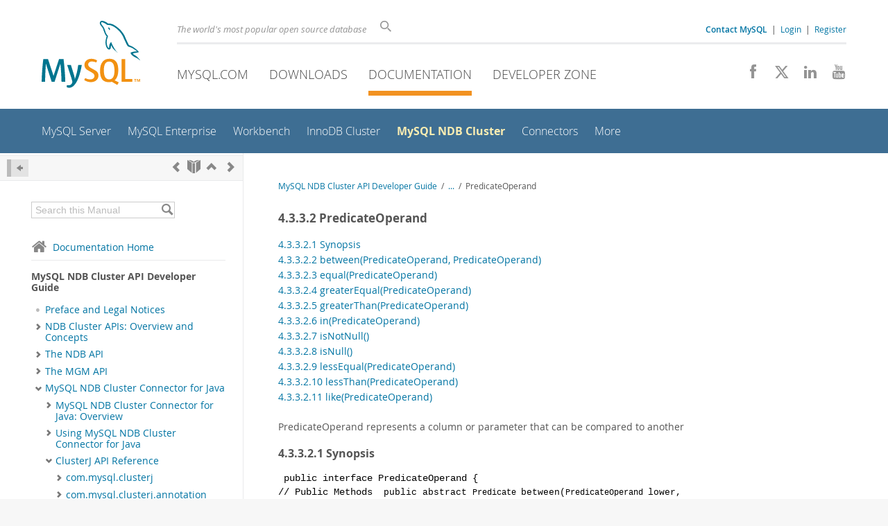

--- FILE ---
content_type: text/html; charset=UTF-8
request_url: https://dev.mysql.com/doc/ndbapi/en/mccj-clusterj-query-predicateoperand.html
body_size: 9148
content:
<!DOCTYPE html>
<html lang="en" class="svg no-js">
<head>
    <meta charset="utf-8" />
    <!--[if IE ]>
    <meta http-equiv="X-UA-Compatible" content="IE=Edge,chrome=1" />
    <![endif]-->
    <meta name="viewport" content="width=device-width, initial-scale=1.0">
        <meta name="Language" content="en">

    <title>MySQL :: MySQL NDB Cluster API Developer Guide :: 4.3.3.2 PredicateOperand</title>
    <link rel="stylesheet" media="all" href="https://labs.mysql.com/common/css/main-20250803.min.css" />
            <link rel="stylesheet" media="all" href="https://labs.mysql.com/common/css/docs-20250803.min.css" />
    
    
    <link rel="stylesheet" media="print" href="https://labs.mysql.com/common/css/print-20250803.min.css" />

    
    
    
    
            <link rel="contents" href="index.html" title="MySQL NDB Cluster API Developer Guide" />
<link rel="start" href="index.html" title="MySQL NDB Cluster API Developer Guide" />
<link rel="prev" href="mccj-clusterj-query-predicate.html" title="4.3.3.1 Predicate" />
<link rel="next" href="mccj-clusterj-query-querybuilder.html?ff=nopfpls" title="4.3.3.3 QueryBuilder" />
<link rel="up" href="mccj-clusterj-query.html" title="4.3.3 com.mysql.clusterj.query" />

    
    <link rel="shortcut icon" href="https://labs.mysql.com/common/themes/sakila/favicon.ico" />
    <script async="async" type="text/javascript" src='https://consent.truste.com/notice?domain=oracle.com&c=teconsent&js=bb&noticeType=bb&text=true&cdn=1&pcookie&gtm=1' crossorigin></script>
    <script src="https://www.oracle.com/assets/truste-oraclelib.js"></script>
    <script>(function(H){ H.className=H.className.replace(/\bno-js\b/,'js') })(document.documentElement)</script>
    <script src="https://labs.mysql.com/common/js/site-20250121.min.js"></script>

    
    
    <!--[if lt IE 9]>
        <script src="https://labs.mysql.com/common/js/polyfills/html5shiv-printshiv-3.7.2.min.js"></script>
        <script src="https://labs.mysql.com/common/js/polyfills/respond-1.4.2.min.js"></script>
    <![endif]-->
        <!--[if IE 9]>
        <style>#docs-sidebar-toc { box-sizing: content-box; }</style>
    <![endif]-->
        
                              <script>!function(e){var n="https://s.go-mpulse.net/boomerang/";if("False"=="True")e.BOOMR_config=e.BOOMR_config||{},e.BOOMR_config.PageParams=e.BOOMR_config.PageParams||{},e.BOOMR_config.PageParams.pci=!0,n="https://s2.go-mpulse.net/boomerang/";if(window.BOOMR_API_key="E6BB6-B37B4-898B7-F97BA-BBCDB",function(){function e(){if(!o){var e=document.createElement("script");e.id="boomr-scr-as",e.src=window.BOOMR.url,e.async=!0,i.parentNode.appendChild(e),o=!0}}function t(e){o=!0;var n,t,a,r,d=document,O=window;if(window.BOOMR.snippetMethod=e?"if":"i",t=function(e,n){var t=d.createElement("script");t.id=n||"boomr-if-as",t.src=window.BOOMR.url,BOOMR_lstart=(new Date).getTime(),e=e||d.body,e.appendChild(t)},!window.addEventListener&&window.attachEvent&&navigator.userAgent.match(/MSIE [67]\./))return window.BOOMR.snippetMethod="s",void t(i.parentNode,"boomr-async");a=document.createElement("IFRAME"),a.src="about:blank",a.title="",a.role="presentation",a.loading="eager",r=(a.frameElement||a).style,r.width=0,r.height=0,r.border=0,r.display="none",i.parentNode.appendChild(a);try{O=a.contentWindow,d=O.document.open()}catch(_){n=document.domain,a.src="javascript:var d=document.open();d.domain='"+n+"';void(0);",O=a.contentWindow,d=O.document.open()}if(n)d._boomrl=function(){this.domain=n,t()},d.write("<bo"+"dy onload='document._boomrl();'>");else if(O._boomrl=function(){t()},O.addEventListener)O.addEventListener("load",O._boomrl,!1);else if(O.attachEvent)O.attachEvent("onload",O._boomrl);d.close()}function a(e){window.BOOMR_onload=e&&e.timeStamp||(new Date).getTime()}if(!window.BOOMR||!window.BOOMR.version&&!window.BOOMR.snippetExecuted){window.BOOMR=window.BOOMR||{},window.BOOMR.snippetStart=(new Date).getTime(),window.BOOMR.snippetExecuted=!0,window.BOOMR.snippetVersion=12,window.BOOMR.url=n+"E6BB6-B37B4-898B7-F97BA-BBCDB";var i=document.currentScript||document.getElementsByTagName("script")[0],o=!1,r=document.createElement("link");if(r.relList&&"function"==typeof r.relList.supports&&r.relList.supports("preload")&&"as"in r)window.BOOMR.snippetMethod="p",r.href=window.BOOMR.url,r.rel="preload",r.as="script",r.addEventListener("load",e),r.addEventListener("error",function(){t(!0)}),setTimeout(function(){if(!o)t(!0)},3e3),BOOMR_lstart=(new Date).getTime(),i.parentNode.appendChild(r);else t(!1);if(window.addEventListener)window.addEventListener("load",a,!1);else if(window.attachEvent)window.attachEvent("onload",a)}}(),"".length>0)if(e&&"performance"in e&&e.performance&&"function"==typeof e.performance.setResourceTimingBufferSize)e.performance.setResourceTimingBufferSize();!function(){if(BOOMR=e.BOOMR||{},BOOMR.plugins=BOOMR.plugins||{},!BOOMR.plugins.AK){var n=""=="true"?1:0,t="",a="bu5g6fyxhvvoq2ko3x5a-f-08d9621ae-clientnsv4-s.akamaihd.net",i="false"=="true"?2:1,o={"ak.v":"39","ak.cp":"1334304","ak.ai":parseInt("802521",10),"ak.ol":"0","ak.cr":8,"ak.ipv":4,"ak.proto":"h2","ak.rid":"3821e7cb","ak.r":45721,"ak.a2":n,"ak.m":"dscx","ak.n":"essl","ak.bpcip":"13.58.111.0","ak.cport":53902,"ak.gh":"23.33.25.20","ak.quicv":"","ak.tlsv":"tls1.3","ak.0rtt":"","ak.0rtt.ed":"","ak.csrc":"-","ak.acc":"","ak.t":"1766776314","ak.ak":"hOBiQwZUYzCg5VSAfCLimQ==VNxzv55KhUUi6vPsINUHkXgUR2pSQ9ST13hbioIRnY4oVmlNJLyGKRvjRcTc+i1AOmShAkwL4jz6wPUSblOqVLkDtEtRqNEUPtE4zxD7Zm0a9uNgcIwhHE2euTK394ywK3E/p16VVmmb+/0zUyGhjM7hvyJoBZQ8sntSY37DskuPDscC9l+gzFkg6Uny6SeaV5u+EEWbgZDf3CcJYdgz9NL/5YZFv+q5P5xb5+I7qpbtne1L9J6PGyNo6MRaZO55Y7CCye2zuWL6pMEzdJLskxGfNg2rCoSkBctpUFHNlnLIMs8TWNFQlMqQlBIuA/gU+izRWWKgOlS4IyDMmnMd97MJyOucAuH8hsGjPsgycPYoP/3ex/R4q90h8FD3WUivgrPAlMf6L9c+z1DaIaEyE8C0D6la5UiAoxtniH9BXYw=","ak.pv":"16","ak.dpoabenc":"","ak.tf":i};if(""!==t)o["ak.ruds"]=t;var r={i:!1,av:function(n){var t="http.initiator";if(n&&(!n[t]||"spa_hard"===n[t]))o["ak.feo"]=void 0!==e.aFeoApplied?1:0,BOOMR.addVar(o)},rv:function(){var e=["ak.bpcip","ak.cport","ak.cr","ak.csrc","ak.gh","ak.ipv","ak.m","ak.n","ak.ol","ak.proto","ak.quicv","ak.tlsv","ak.0rtt","ak.0rtt.ed","ak.r","ak.acc","ak.t","ak.tf"];BOOMR.removeVar(e)}};BOOMR.plugins.AK={akVars:o,akDNSPreFetchDomain:a,init:function(){if(!r.i){var e=BOOMR.subscribe;e("before_beacon",r.av,null,null),e("onbeacon",r.rv,null,null),r.i=!0}return this},is_complete:function(){return!0}}}}()}(window);</script></head>

<body class="no-sidebar full-page dev">
<a class="skip-main" href="#main">Skip to Main Content</a>
<div class="page-wrapper">
    <header>

                        <a href="https://dev.mysql.com/" aria-label="MySQL Home" title="MySQL" id="l1-home-link"></a>
        
        <div id="l1-nav-container">
            <div id="l1-line1">
                <div id="l1-lhs">
                    <div id="l1-slogan">
                        The world's most popular open source database
                    </div>
                    <div id="l1-search-box">
                        <form id="l1-search-form" method="get" action="https://search.oracle.com/mysql">
                        <input type="hidden" name="app" value="mysql" />
                        <input id="l1-search-input" type="search" class="icon-search" placeholder="Search" aria-label="Search" name="q" />
                        </form>
                    </div>
                    <div id="l1-auth-links">
                        <nav aria-label="Contact/Login Navigation" role="navigation">
                            <a href="https://www.mysql.com/about/contact/"><b>Contact MySQL</b></a>
                            <span id="l1-contact-separator">&nbsp;|&nbsp;</span>
                            <span id="l1-contact-separator-br"><br /></span>
                                                             <a href="https://dev.mysql.com/auth/login/?dest=https%3A%2F%2Fdev.mysql.com%2Fdoc%2Fndbapi%2Fen%2Fmccj-clusterj-query-predicateoperand.html">Login</a> &nbsp;|&nbsp;
                                 <a href="https://dev.mysql.com/auth/register/">Register</a>
                                                    </nav>
                    </div>
                </div>
            </div>
            <div id="l1-line2">
                <nav aria-label="Primary Navigation" role="navigation">
                    <ul id="l1-nav">
                        <li>
                            <a href="https://www.mysql.com/"><!-- <span class="icon-sakila"></span>  -->MySQL.com</a>
                        </li><li>
                            <a href="https://www.mysql.com/downloads/"><!-- <span class="icon-download-thin"></span>  -->Downloads</a>
                        </li><li class="active">
                            <a href="/doc/"><!-- <span class="icon-books"></span>  -->Documentation</a>
                        </li><li>
                            <a href="/"><!-- <span class="icon-code"></span>  -->Developer Zone</a>
                        </li>                    </ul>
                </nav>
                <div class="social-icons">
                    <nav aria-label="Social Navigation" role="navigation">
                        <a aria-label="Join us on Facebook" title="Join us on Facebook" href="http://www.facebook.com/mysql"><span class="icon-facebook"></span></a>
                        <a aria-label="Follow us on X" title="Follow us on X" href="https://x.com/mysql"><span class="icon-x-twitter"></span></a>
                        <a aria-label="Follow us on LinkedIn" title="Follow us on LinkedIn" href="https://www.linkedin.com/company/mysql"><span class="icon-linkedin"></span></a>
                        <a aria-label="Visit our YouTube channel" title="Visit our YouTube channel" href="http://www.youtube.com/mysqlchannel"><span class="icon-youtube"></span></a>
                    </nav>
                </div>
            </div>
        </div>
        <div id="sub-header">
            <div id="l2-nav-container">
                <div id="l2-nav-toggle">
                    <span class="icon-three-bars"></span>
                </div>
                                                                                        <a class="button nav-button-3" href="/"><span class="icon-code"></span> Developer Zone</a>
                                                                                                                                    <a class="button nav-button-2" href="https://www.mysql.com/downloads/"><span class="icon-download-thin"></span> Downloads</a>
                                                                                                <a class="button nav-button-1" href="https://www.mysql.com/"><span class="icon-sakila"></span> MySQL.com</a>
                                                                        <div id="l2-search-toggle">
                    <span class="icon-search"></span>
                </div>
                <div id="l2-site-icon">
                                                                                                                                                                                                    <span class="icon-books"></span>
                                                                                                                                                                                                                                                                                                                                                                                                                                                                                                                                                                                                                        </div>
                <div id="l1-section-title">
                    <span id="l1-section-label">
                        <a href="/doc/">Documentation</a>
                    </span>
                </div>
                <nav aria-label="Secondary Navigation" role="navigation">
                    

<ul id="l2-nav">
            	<li class=""><a  href="/doc/refman/en/">MySQL Server</a>
    			</li>
	        	<li class=""><a  href="/doc/index-enterprise.html">MySQL Enterprise</a>
    			</li>
	        	<li class=""><a  href="/doc/workbench/en/">Workbench</a>
    			</li>
	        	<li class=""><a  href="/doc/mysql-shell/en/mysql-innodb-cluster.html">InnoDB Cluster</a>
    			</li>
	        	<li class="active"><a class="active " href="/doc/index-cluster.html">MySQL NDB Cluster</a>
    			</li>
	        	<li class=""><a  href="/doc/index-connectors.html">Connectors</a>
    			</li>
	        	<li class=" last"><a  href="/doc/index-other.html">More</a>
    			</li>
	                        <li class="other-section"><a href="https://www.mysql.com/">MySQL.com</a></li>
                            <li class="other-section"><a href="https://www.mysql.com/downloads/">Downloads</a></li>
                                        <li class="other-section"><a href="/">Developer Zone</a></li>
            </ul>
                </nav>
            </div>
            <div id="l3-search-container"></div>
            <div id="top-orange"><span id="section-nav">Section Menu: &nbsp; </span></div>
        </div>
    </header>
        <div id="page">
                        <div role="main" id="main" tabindex="-1">

            
                
            
<div>
    <div id="docs-sidebar-toc" class="">
    <div id="docs-toc-inner">
        <div class="docs-sidebar-header" id="docs-nav-header">
            <a class="docs-show-hide-nav" id="docs-hide-nav" href="" title="Hide Sidebar" aria-label="Hide Sidebar"><span class="icon-arrow-small-left"></span></a>
            <div class="docs-nav-links">
                                    
    <a href="mccj-clusterj-query-predicate.html"
        aria-label="Previous" title="Previous: Predicate"><span
        class="icon-chevron-left"></span></a>
<a href="index.html" aria-label="Start" title="Start"><span class="icon-book-open"></span></a>
        <a aria-label="Up" href="mccj-clusterj-query.html" title="Up: com.mysql.clusterj.query"><span class="icon-chevron-up"></span></a>
    <a href="mccj-clusterj-query-querybuilder.html" aria-label="Next"
        title="Next: QueryBuilder"><span
        class="icon-chevron-right"></span></a>
                            </div>
        </div>
                    
<div id="docs-sidebar-search-container">
    <div id="docs-sidebar-search-box">
        <form method="get" action="/doc/search/">
            <input type="hidden" name="d" id="d" value="47" />
            <input type="hidden" name="p" id="p" value="1" />
            <input type="text" name="q" id="q" title="Search this Manual"
                value="Search this Manual"
                style="color: #bbb;"
                onfocus="if(this.value == 'Search this Manual') {this.value='';this.style.color='#555';}"
                onblur="if(this.value == '') {this.value='Search this Manual';this.style.color='#bbb';}" />

            <button class="docs-sidebar-search-btn" aria-label="Search" title="Search" type="submit">
                <span class="icon-search"></span>
            </button>
        </form>
    </div>
</div>
                <div class="docs-sidebar-nav">
            <a class="docs-icon-home" href="/doc/"><span class="icon-home"></span>Documentation Home</a><hr />
            <div class="docs-sidebar-mtitle">MySQL NDB Cluster API Developer Guide</div>
            <nav class="doctoc" id="doc-47">
                                    
    <ul>
            <li>
            <div><div class="docs-sidebar-nav-icon"><span class="icon-dot"></span></div><div class="docs-sidebar-nav-link"><a href="preface.html">Preface and Legal Notices</a></div></div>                    </li>
            <li>
            <div><div class="docs-sidebar-nav-icon"><a class="expandable " aria-label="Subnav" href=""><span class="icon-chevron-right"></span></a></div><div class="docs-sidebar-nav-link"><a href="mysql-cluster-api-overview.html">NDB Cluster APIs: Overview and Concepts</a></div></div>                        <div class="docs-submenu hidden">
                            </div>
                    </li>
            <li>
            <div><div class="docs-sidebar-nav-icon"><a class="expandable " aria-label="Subnav" href=""><span class="icon-chevron-right"></span></a></div><div class="docs-sidebar-nav-link"><a href="ndbapi.html">The NDB API</a></div></div>                        <div class="docs-submenu hidden">
                            </div>
                    </li>
            <li>
            <div><div class="docs-sidebar-nav-icon"><a class="expandable " aria-label="Subnav" href=""><span class="icon-chevron-right"></span></a></div><div class="docs-sidebar-nav-link"><a href="mgm-api.html">The MGM API</a></div></div>                        <div class="docs-submenu hidden">
                            </div>
                    </li>
            <li>
            <div><div class="docs-sidebar-nav-icon"><a class="expandable  loaded" aria-label="Subnav" href=""><span class="icon-chevron-down"></span></a></div><div class="docs-sidebar-nav-link"><a href="mccj.html">MySQL NDB Cluster Connector for Java</a></div></div>                        <div class="docs-submenu">
                                    
    <ul>
            <li>
            <div><div class="docs-sidebar-nav-icon"><a class="expandable  loaded" aria-label="Subnav" href=""><span class="icon-chevron-right"></span></a></div><div class="docs-sidebar-nav-link"><a href="mccj-overview.html">MySQL NDB Cluster Connector for Java: Overview</a></div></div>                        <div class="docs-submenu hidden">
                                    
    <ul>
            <li>
            <div><div class="docs-sidebar-nav-icon"><span class="icon-dot"></span></div><div class="docs-sidebar-nav-link"><a href="mccj-overview-architecture.html">MySQL NDB Cluster Connector for Java Architecture</a></div></div>                    </li>
            <li>
            <div><div class="docs-sidebar-nav-icon"><span class="icon-dot"></span></div><div class="docs-sidebar-nav-link"><a href="mccj-overview-java.html">Java and NDB Cluster</a></div></div>                    </li>
            <li>
            <div><div class="docs-sidebar-nav-icon"><span class="icon-dot"></span></div><div class="docs-sidebar-nav-link"><a href="mccj-overview-clusterj-object-models.html">The ClusterJ API and Data Object Model</a></div></div>                    </li>
        </ul>
                            </div>
                    </li>
            <li>
            <div><div class="docs-sidebar-nav-icon"><a class="expandable  loaded" aria-label="Subnav" href=""><span class="icon-chevron-right"></span></a></div><div class="docs-sidebar-nav-link"><a href="mccj-using.html">Using MySQL NDB Cluster Connector for Java</a></div></div>                        <div class="docs-submenu hidden">
                                    
    <ul>
            <li>
            <div><div class="docs-sidebar-nav-icon"><span class="icon-dot"></span></div><div class="docs-sidebar-nav-link"><a href="mccj-getting.html">Getting, Installing, and Setting Up MySQL NDB Cluster Connector for Java</a></div></div>                    </li>
            <li>
            <div><div class="docs-sidebar-nav-icon"><a class="expandable  loaded" aria-label="Subnav" href=""><span class="icon-chevron-right"></span></a></div><div class="docs-sidebar-nav-link"><a href="mccj-using-clusterj.html">Using ClusterJ</a></div></div>                        <div class="docs-submenu hidden">
                                    
    <ul>
            <li>
            <div><div class="docs-sidebar-nav-icon"><span class="icon-dot"></span></div><div class="docs-sidebar-nav-link"><a href="mccj-using-clusterj-start.html">Executing ClusterJ Applications and Sessions</a></div></div>                    </li>
            <li>
            <div><div class="docs-sidebar-nav-icon"><span class="icon-dot"></span></div><div class="docs-sidebar-nav-link"><a href="mccj-using-clusterj-tables.html">Creating tables</a></div></div>                    </li>
            <li>
            <div><div class="docs-sidebar-nav-icon"><span class="icon-dot"></span></div><div class="docs-sidebar-nav-link"><a href="mccj-using-clusterj-annotations.html">Annotations</a></div></div>                    </li>
            <li>
            <div><div class="docs-sidebar-nav-icon"><span class="icon-dot"></span></div><div class="docs-sidebar-nav-link"><a href="mccj-using-clusterj-operations.html">ClusterJ Basic Operations</a></div></div>                    </li>
            <li>
            <div><div class="docs-sidebar-nav-icon"><span class="icon-dot"></span></div><div class="docs-sidebar-nav-link"><a href="mccj-using-clusterj-mappings.html">ClusterJ Mappings Between MySQL and Java Data Types</a></div></div>                    </li>
        </ul>
                            </div>
                    </li>
            <li>
            <div><div class="docs-sidebar-nav-icon"><span class="icon-dot"></span></div><div class="docs-sidebar-nav-link"><a href="mccj-using-connectorj.html">Using Connector/J with NDB Cluster</a></div></div>                    </li>
        </ul>
                            </div>
                    </li>
            <li>
            <div><div class="docs-sidebar-nav-icon"><a class="expandable  loaded" aria-label="Subnav" href=""><span class="icon-chevron-down"></span></a></div><div class="docs-sidebar-nav-link"><a href="mccj-clusterj-api.html">ClusterJ API Reference</a></div></div>                        <div class="docs-submenu">
                                    
    <ul>
            <li>
            <div><div class="docs-sidebar-nav-icon"><a class="expandable  loaded" aria-label="Subnav" href=""><span class="icon-chevron-right"></span></a></div><div class="docs-sidebar-nav-link"><a href="mccj-clusterj-clusterj.html">com.mysql.clusterj</a></div></div>                        <div class="docs-submenu hidden">
                                    
    <ul>
            <li>
            <div><div class="docs-sidebar-nav-icon"><span class="icon-dot"></span></div><div class="docs-sidebar-nav-link"><a href="ch04s03s01s01.html">Major Interfaces</a></div></div>                    </li>
            <li>
            <div><div class="docs-sidebar-nav-icon"><span class="icon-dot"></span></div><div class="docs-sidebar-nav-link"><a href="mccj-clusterj-clusterjdatastoreexception.html">ClusterJDatastoreException</a></div></div>                    </li>
            <li>
            <div><div class="docs-sidebar-nav-icon"><span class="icon-dot"></span></div><div class="docs-sidebar-nav-link"><a href="mccj-clusterj-clusterjdatastoreexception-classification.html">ClusterJDatastoreException.Classification</a></div></div>                    </li>
            <li>
            <div><div class="docs-sidebar-nav-icon"><span class="icon-dot"></span></div><div class="docs-sidebar-nav-link"><a href="mccj-clusterj-clusterjexception.html">ClusterJException</a></div></div>                    </li>
            <li>
            <div><div class="docs-sidebar-nav-icon"><span class="icon-dot"></span></div><div class="docs-sidebar-nav-link"><a href="mccj-clusterj-clusterjfatalexception.html">ClusterJFatalException</a></div></div>                    </li>
            <li>
            <div><div class="docs-sidebar-nav-icon"><span class="icon-dot"></span></div><div class="docs-sidebar-nav-link"><a href="mccj-clusterj-clusterjfatalinternalexception.html">ClusterJFatalInternalException</a></div></div>                    </li>
            <li>
            <div><div class="docs-sidebar-nav-icon"><span class="icon-dot"></span></div><div class="docs-sidebar-nav-link"><a href="mccj-clusterj-clusterjfataluserexception.html">ClusterJFatalUserException</a></div></div>                    </li>
            <li>
            <div><div class="docs-sidebar-nav-icon"><span class="icon-dot"></span></div><div class="docs-sidebar-nav-link"><a href="mccj-clusterj-clusterjhelper.html">ClusterJHelper</a></div></div>                    </li>
            <li>
            <div><div class="docs-sidebar-nav-icon"><span class="icon-dot"></span></div><div class="docs-sidebar-nav-link"><a href="mccj-clusterj-clusterjtableexception.html">ClusterJTableException</a></div></div>                    </li>
            <li>
            <div><div class="docs-sidebar-nav-icon"><span class="icon-dot"></span></div><div class="docs-sidebar-nav-link"><a href="mccj-clusterj-clusterjuserexception.html">ClusterJUserException</a></div></div>                    </li>
            <li>
            <div><div class="docs-sidebar-nav-icon"><span class="icon-dot"></span></div><div class="docs-sidebar-nav-link"><a href="mccj-clusterj-columnmetadata.html">ColumnMetadata</a></div></div>                    </li>
            <li>
            <div><div class="docs-sidebar-nav-icon"><span class="icon-dot"></span></div><div class="docs-sidebar-nav-link"><a href="mccj-clusterj-columntype.html">ColumnType</a></div></div>                    </li>
            <li>
            <div><div class="docs-sidebar-nav-icon"><span class="icon-dot"></span></div><div class="docs-sidebar-nav-link"><a href="mccj-clusterj-connection.html">Connection</a></div></div>                    </li>
            <li>
            <div><div class="docs-sidebar-nav-icon"><span class="icon-dot"></span></div><div class="docs-sidebar-nav-link"><a href="mccj-clusterj-constants.html">Constants</a></div></div>                    </li>
            <li>
            <div><div class="docs-sidebar-nav-icon"><span class="icon-dot"></span></div><div class="docs-sidebar-nav-link"><a href="mccj-clusterj-dbug.html">Dbug</a></div></div>                    </li>
            <li>
            <div><div class="docs-sidebar-nav-icon"><span class="icon-dot"></span></div><div class="docs-sidebar-nav-link"><a href="mccj-clusterj-dynamicobject.html">DynamicObject</a></div></div>                    </li>
            <li>
            <div><div class="docs-sidebar-nav-icon"><span class="icon-dot"></span></div><div class="docs-sidebar-nav-link"><a href="mccj-clusterj-dynamicobjectdelegate.html">DynamicObjectDelegate</a></div></div>                    </li>
            <li>
            <div><div class="docs-sidebar-nav-icon"><span class="icon-dot"></span></div><div class="docs-sidebar-nav-link"><a href="mccj-clusterj-lockmode.html">LockMode</a></div></div>                    </li>
            <li>
            <div><div class="docs-sidebar-nav-icon"><span class="icon-dot"></span></div><div class="docs-sidebar-nav-link"><a href="mccj-clusterj-_query.html">Query</a></div></div>                    </li>
            <li>
            <div><div class="docs-sidebar-nav-icon"><span class="icon-dot"></span></div><div class="docs-sidebar-nav-link"><a href="mccj-clusterj-_query-ordering.html">Query.Ordering</a></div></div>                    </li>
            <li>
            <div><div class="docs-sidebar-nav-icon"><span class="icon-dot"></span></div><div class="docs-sidebar-nav-link"><a href="mccj-clusterj-results.html">Results</a></div></div>                    </li>
            <li>
            <div><div class="docs-sidebar-nav-icon"><span class="icon-dot"></span></div><div class="docs-sidebar-nav-link"><a href="mccj-clusterj-session.html">Session</a></div></div>                    </li>
            <li>
            <div><div class="docs-sidebar-nav-icon"><span class="icon-dot"></span></div><div class="docs-sidebar-nav-link"><a href="mccj-clusterj-sessionfactory.html">SessionFactory</a></div></div>                    </li>
            <li>
            <div><div class="docs-sidebar-nav-icon"><span class="icon-dot"></span></div><div class="docs-sidebar-nav-link"><a href="mccj-clusterj-sessionfactory-state.html">SessionFactory.State</a></div></div>                    </li>
            <li>
            <div><div class="docs-sidebar-nav-icon"><span class="icon-dot"></span></div><div class="docs-sidebar-nav-link"><a href="mccj-clusterj-sessionfactoryservice.html">SessionFactoryService</a></div></div>                    </li>
            <li>
            <div><div class="docs-sidebar-nav-icon"><span class="icon-dot"></span></div><div class="docs-sidebar-nav-link"><a href="mccj-clusterj-transaction.html">Transaction</a></div></div>                    </li>
        </ul>
                            </div>
                    </li>
            <li>
            <div><div class="docs-sidebar-nav-icon"><a class="expandable  loaded" aria-label="Subnav" href=""><span class="icon-chevron-right"></span></a></div><div class="docs-sidebar-nav-link"><a href="mccj-clusterj-annotation.html">com.mysql.clusterj.annotation</a></div></div>                        <div class="docs-submenu hidden">
                                    
    <ul>
            <li>
            <div><div class="docs-sidebar-nav-icon"><span class="icon-dot"></span></div><div class="docs-sidebar-nav-link"><a href="mccj-clusterj-annotation-column.html">Column</a></div></div>                    </li>
            <li>
            <div><div class="docs-sidebar-nav-icon"><span class="icon-dot"></span></div><div class="docs-sidebar-nav-link"><a href="mccj-clusterj-annotation-columns.html">Columns</a></div></div>                    </li>
            <li>
            <div><div class="docs-sidebar-nav-icon"><span class="icon-dot"></span></div><div class="docs-sidebar-nav-link"><a href="mccj-clusterj-annotation-extension.html">Extension</a></div></div>                    </li>
            <li>
            <div><div class="docs-sidebar-nav-icon"><span class="icon-dot"></span></div><div class="docs-sidebar-nav-link"><a href="mccj-clusterj-annotation-extensions.html">Extensions</a></div></div>                    </li>
            <li>
            <div><div class="docs-sidebar-nav-icon"><span class="icon-dot"></span></div><div class="docs-sidebar-nav-link"><a href="mccj-clusterj-annotation-index.html">Index</a></div></div>                    </li>
            <li>
            <div><div class="docs-sidebar-nav-icon"><span class="icon-dot"></span></div><div class="docs-sidebar-nav-link"><a href="mccj-clusterj-annotation-indices.html">Indices</a></div></div>                    </li>
            <li>
            <div><div class="docs-sidebar-nav-icon"><span class="icon-dot"></span></div><div class="docs-sidebar-nav-link"><a href="mccj-clusterj-annotation-lob.html">Lob</a></div></div>                    </li>
            <li>
            <div><div class="docs-sidebar-nav-icon"><span class="icon-dot"></span></div><div class="docs-sidebar-nav-link"><a href="mccj-clusterj-annotation-notpersistent.html">NotPersistent</a></div></div>                    </li>
            <li>
            <div><div class="docs-sidebar-nav-icon"><span class="icon-dot"></span></div><div class="docs-sidebar-nav-link"><a href="mccj-clusterj-annotation-nullvalue.html">NullValue</a></div></div>                    </li>
            <li>
            <div><div class="docs-sidebar-nav-icon"><span class="icon-dot"></span></div><div class="docs-sidebar-nav-link"><a href="mccj-clusterj-annotation-partitionkey.html">PartitionKey</a></div></div>                    </li>
            <li>
            <div><div class="docs-sidebar-nav-icon"><span class="icon-dot"></span></div><div class="docs-sidebar-nav-link"><a href="mccj-clusterj-annotation-persistencecapable.html">PersistenceCapable</a></div></div>                    </li>
            <li>
            <div><div class="docs-sidebar-nav-icon"><span class="icon-dot"></span></div><div class="docs-sidebar-nav-link"><a href="mccj-clusterj-annotation-persistencemodifier.html">PersistenceModifier</a></div></div>                    </li>
            <li>
            <div><div class="docs-sidebar-nav-icon"><span class="icon-dot"></span></div><div class="docs-sidebar-nav-link"><a href="mccj-clusterj-annotation-persistent.html">Persistent</a></div></div>                    </li>
            <li>
            <div><div class="docs-sidebar-nav-icon"><span class="icon-dot"></span></div><div class="docs-sidebar-nav-link"><a href="mccj-clusterj-annotation-primarykey.html">PrimaryKey</a></div></div>                    </li>
            <li>
            <div><div class="docs-sidebar-nav-icon"><span class="icon-dot"></span></div><div class="docs-sidebar-nav-link"><a href="mccj-clusterj-annotation-projection.html">Projection</a></div></div>                    </li>
        </ul>
                            </div>
                    </li>
            <li>
            <div><div class="docs-sidebar-nav-icon"><a class="expandable  loaded" aria-label="Subnav" href=""><span class="icon-chevron-down"></span></a></div><div class="docs-sidebar-nav-link"><a href="mccj-clusterj-query.html">com.mysql.clusterj.query</a></div></div>                        <div class="docs-submenu">
                                    
    <ul>
            <li>
            <div><div class="docs-sidebar-nav-icon"><span class="icon-dot"></span></div><div class="docs-sidebar-nav-link"><a href="mccj-clusterj-query-predicate.html">Predicate</a></div></div>                    </li>
            <li>
            <div><div class="docs-sidebar-nav-icon"><span class="icon-dot"></span></div><div class="docs-sidebar-nav-link current"><a href="mccj-clusterj-query-predicateoperand.html">PredicateOperand</a></div></div>                    </li>
            <li>
            <div><div class="docs-sidebar-nav-icon"><span class="icon-dot"></span></div><div class="docs-sidebar-nav-link"><a href="mccj-clusterj-query-querybuilder.html">QueryBuilder</a></div></div>                    </li>
            <li>
            <div><div class="docs-sidebar-nav-icon"><span class="icon-dot"></span></div><div class="docs-sidebar-nav-link"><a href="mccj-clusterj-query-querydefinition.html">QueryDefinition</a></div></div>                    </li>
            <li>
            <div><div class="docs-sidebar-nav-icon"><span class="icon-dot"></span></div><div class="docs-sidebar-nav-link"><a href="mccj-clusterj-query-querydomaintype.html">QueryDomainType</a></div></div>                    </li>
        </ul>
                            </div>
                    </li>
            <li>
            <div><div class="docs-sidebar-nav-icon"><a class="expandable  loaded" aria-label="Subnav" href=""><span class="icon-chevron-right"></span></a></div><div class="docs-sidebar-nav-link"><a href="ch04s03s04.html">Constant field values</a></div></div>                        <div class="docs-submenu hidden">
                                    
    <ul>
            <li>
            <div><div class="docs-sidebar-nav-icon"><span class="icon-dot"></span></div><div class="docs-sidebar-nav-link"><a href="ch04s03s04s01.html">com.mysql.clusterj.*</a></div></div>                    </li>
        </ul>
                            </div>
                    </li>
            <li>
            <div><div class="docs-sidebar-nav-icon"><a class="expandable  loaded" aria-label="Subnav" href=""><span class="icon-chevron-right"></span></a></div><div class="docs-sidebar-nav-link"><a href="ch04s03s05.html">Deprecated API</a></div></div>                        <div class="docs-submenu hidden">
                                    
    <ul>
            <li>
            <div><div class="docs-sidebar-nav-icon"><span class="icon-dot"></span></div><div class="docs-sidebar-nav-link"><a href="ch04s03s05s01.html">Deprecated Methods</a></div></div>                    </li>
        </ul>
                            </div>
                    </li>
        </ul>
                            </div>
                    </li>
            <li>
            <div><div class="docs-sidebar-nav-icon"><span class="icon-dot"></span></div><div class="docs-sidebar-nav-link"><a href="mccj-issues.html">MySQL NDB Cluster Connector for Java: Limitations and Known Issues</a></div></div>                    </li>
        </ul>
                            </div>
                    </li>
            <li>
            <div><div class="docs-sidebar-nav-icon"><a class="expandable " aria-label="Subnav" href=""><span class="icon-chevron-right"></span></a></div><div class="docs-sidebar-nav-link"><a href="ndb-nodejs.html">MySQL NoSQL Connector for JavaScript</a></div></div>                        <div class="docs-submenu hidden">
                            </div>
                    </li>
            <li>
            <div><div class="docs-sidebar-nav-icon"><span class="icon-dot"></span></div><div class="docs-sidebar-nav-link"><a href="ix01.html">Index</a></div></div>                    </li>
        </ul>
                            </nav>
        </div>

        
<a class="docs-sidebar-section" href=""><span class="icon-related"></span>
    <span class="text">Related Documentation</span></a>
<div class="docs-sidebar-accordian open">
    <div class="text">
        <a href="/doc/refman/8.1/en/mysql-cluster.html">MySQL NDB Cluster 8.1 Manual</a><br />
        <a href="/doc/refman/8.0/en/mysql-cluster.html">MySQL NDB Cluster 8.0 Manual</a><br />
        <a href="/doc/ndb-internals/en/">NDB Cluster Internals Manual</a><br />
        </div>
</div>

    <a class="docs-sidebar-section" href=""><span class="icon-download-thin"></span>
        <span class="text">
            Download
                            this Manual
                    </span>
    </a>
    <div class="docs-sidebar-accordian open">
        <div class="text">
                                    <a href="https://downloads.mysql.com/docs/ndbapi-en.pdf">PDF (US Ltr)</a>
            - 3.7Mb<br />
                                                <a href="https://downloads.mysql.com/docs/ndbapi-en.a4.pdf">PDF (A4)</a>
            - 3.7Mb<br />
                                </div>
    </div>


        <br /><span id="wkr"><br /></span>
    </div>
    </div>

    <div id="docs-main" class="has-toc">
    <div id="docs-main-inner">

        
        <div id="docs-show-nav" class="left hidden" style="margin-right: 15px;">
            <a class="docs-show-hide-nav" href="" aria-label="Show Sidebar"
                title="Show Sidebar"><span class="icon-arrow-small-right"></span></a>
        </div>

                        <div id="docs-breadcrumbs">
            <a href="/doc/ndbapi/en/">MySQL NDB Cluster API Developer Guide</a> &nbsp;/&nbsp;
                            <span id="breadcrumbs-link"><a href="" id="show-breadcrumbs">...</a> &nbsp;/&nbsp;</span>
                <span class="hidden" id="hidden-breadcrumbs">
                                                        <a href="mccj.html">MySQL NDB Cluster Connector for Java</a> &nbsp;/&nbsp;
                                                            <a href="mccj-clusterj-api.html">ClusterJ API Reference</a> &nbsp;/&nbsp;
                                                            <a href="mccj-clusterj-query.html">com.mysql.clusterj.query</a> &nbsp;/&nbsp;
                                                                                        </span>
                                        PredicateOperand
                                    </div>
        
        <div id="docs-body">
        
<div class="section">
<div class="titlepage"><div><div><h4 class="title">
<a name="mccj-clusterj-query-predicateoperand"></a>4.3.3.2 PredicateOperand</h4></div></div></div>
<div class="toc"><dl class="toc">
<dt><span class="section"><a href="mccj-clusterj-query-predicateoperand.html#id69359">4.3.3.2.1 Synopsis</a></span></dt>
<dt><span class="section"><a href="mccj-clusterj-query-predicateoperand.html#mccj-clusterj-query-predicateoperand-between-query-predicateoperand-query-predicateoperand">4.3.3.2.2 between(PredicateOperand, PredicateOperand)

          

          </a></span></dt>
<dt><span class="section"><a href="mccj-clusterj-query-predicateoperand.html#mccj-clusterj-query-predicateoperand-equal-query-predicateoperand">4.3.3.2.3 equal(PredicateOperand)

          

          </a></span></dt>
<dt><span class="section"><a href="mccj-clusterj-query-predicateoperand.html#mccj-clusterj-query-predicateoperand-greaterequal-query-predicateoperand">4.3.3.2.4 greaterEqual(PredicateOperand)

          

          </a></span></dt>
<dt><span class="section"><a href="mccj-clusterj-query-predicateoperand.html#mccj-clusterj-query-predicateoperand-greaterthan-query-predicateoperand">4.3.3.2.5 greaterThan(PredicateOperand)

          

          </a></span></dt>
<dt><span class="section"><a href="mccj-clusterj-query-predicateoperand.html#mccj-clusterj-query-predicateoperand-in-query-predicateoperand">4.3.3.2.6 in(PredicateOperand)

          

          </a></span></dt>
<dt><span class="section"><a href="mccj-clusterj-query-predicateoperand.html#mccj-clusterj-query-predicateoperand-isnotnull">4.3.3.2.7 isNotNull()

          

          </a></span></dt>
<dt><span class="section"><a href="mccj-clusterj-query-predicateoperand.html#mccj-clusterj-query-predicateoperand-isnull">4.3.3.2.8 isNull()

          

          </a></span></dt>
<dt><span class="section"><a href="mccj-clusterj-query-predicateoperand.html#mccj-clusterj-query-predicateoperand-lessequal-query-predicateoperand">4.3.3.2.9 lessEqual(PredicateOperand)

          

          </a></span></dt>
<dt><span class="section"><a href="mccj-clusterj-query-predicateoperand.html#mccj-clusterj-query-predicateoperand-lessthan-query-predicateoperand">4.3.3.2.10 lessThan(PredicateOperand)

          

          </a></span></dt>
<dt><span class="section"><a href="mccj-clusterj-query-predicateoperand.html#mccj-clusterj-query-predicateoperand-like-query-predicateoperand">4.3.3.2.11 like(PredicateOperand)

          

          </a></span></dt>
</dl></div>
<a class="indexterm" name="id69353"></a><a class="indexterm" name="id69355"></a><p>
        PredicateOperand represents a column or parameter that can be
        compared to another
      </p>
<div class="section">
<div class="titlepage"><div><div><h5 class="title">
<a name="id69359"></a>4.3.3.2.1 Synopsis</h5></div></div></div>
<pre class="classsynopsis"> <span class="ooclass"><span class="modifier">public </span><span class="modifier">interface </span><span class="classname">PredicateOperand</span></span> {<br>// Public Methods<code class="methodsynopsis">  <span class="modifier">public </span><span class="modifier">abstract </span><span class="type">Predicate </span><span class="methodname">between</span>(<span class="methodparam"><span class="type">PredicateOperand </span><span class="parameter">lower</span></span>,<br>                                    <span class="methodparam"><span class="type">PredicateOperand </span><span class="parameter">upper</span></span>);</code><br><code class="methodsynopsis">  <span class="modifier">public </span><span class="modifier">abstract </span><span class="type">Predicate </span><span class="methodname">equal</span>(<span class="methodparam"><span class="type">PredicateOperand </span><span class="parameter">other</span></span>);</code><br><code class="methodsynopsis">  <span class="modifier">public </span><span class="modifier">abstract </span><span class="type">Predicate </span><span class="methodname">greaterEqual</span>(<span class="methodparam"><span class="type">PredicateOperand </span><span class="parameter">other</span></span>);</code><br><code class="methodsynopsis">  <span class="modifier">public </span><span class="modifier">abstract </span><span class="type">Predicate </span><span class="methodname">greaterThan</span>(<span class="methodparam"><span class="type">PredicateOperand </span><span class="parameter">other</span></span>);</code><br><code class="methodsynopsis">  <span class="modifier">public </span><span class="modifier">abstract </span><span class="type">Predicate </span><span class="methodname">in</span>(<span class="methodparam"><span class="type">PredicateOperand </span><span class="parameter">other</span></span>);</code><br><code class="methodsynopsis">  <span class="modifier">public </span><span class="modifier">abstract </span><span class="type">Predicate </span><span class="methodname">isNotNull</span>();</code><br><code class="methodsynopsis">  <span class="modifier">public </span><span class="modifier">abstract </span><span class="type">Predicate </span><span class="methodname">isNull</span>();</code><br><code class="methodsynopsis">  <span class="modifier">public </span><span class="modifier">abstract </span><span class="type">Predicate </span><span class="methodname">lessEqual</span>(<span class="methodparam"><span class="type">PredicateOperand </span><span class="parameter">other</span></span>);</code><br><code class="methodsynopsis">  <span class="modifier">public </span><span class="modifier">abstract </span><span class="type">Predicate </span><span class="methodname">lessThan</span>(<span class="methodparam"><span class="type">PredicateOperand </span><span class="parameter">other</span></span>);</code><br><code class="methodsynopsis">  <span class="modifier">public </span><span class="modifier">abstract </span><span class="type">Predicate </span><span class="methodname">like</span>(<span class="methodparam"><span class="type">PredicateOperand </span><span class="parameter">other</span></span>);</code><br>}</pre>
</div>
<div class="section">
<div class="titlepage"><div><div><h5 class="title">
<a name="mccj-clusterj-query-predicateoperand-between-query-predicateoperand-query-predicateoperand"></a>4.3.3.2.2 between(PredicateOperand, PredicateOperand)

          <a class="indexterm" name="id69448"></a>

          <a class="indexterm" name="id69450"></a>
</h5></div></div></div>
<code class="methodsynopsis"><span class="modifier">public </span><span class="modifier">abstract </span><span class="type">Predicate </span><span class="methodname">between</span>(<span class="methodparam"><span class="type">PredicateOperand </span><span class="parameter">lower</span></span>,<br>                                  <span class="methodparam"><span class="type">PredicateOperand </span><span class="parameter">upper</span></span>);</code><p>
          Return a Predicate representing comparing this to another
          using "between" semantics.
        </p>
<div class="table">
<a name="id69465"></a><p class="title"><b>Table 4.104 between(PredicateOperand, PredicateOperand)</b></p>
<div class="table-contents"><table>
<col width="25%">
<col width="75%">
<thead><tr>
              <th>Parameter</th>
              <th>Description</th>
            </tr></thead>
<tbody>
<tr>
              <td>lower</td>
              <td>another PredicateOperand</td>
            </tr>
<tr>
              <td>upper</td>
              <td>another PredicateOperand</td>
            </tr>
<tr>
              <td><span class="emphasis"><em>return</em></span></td>
              <td>a new Predicate</td>
            </tr>
</tbody>
</table></div>
</div>
<br class="table-break">
</div>
<div class="section">
<div class="titlepage"><div><div><h5 class="title">
<a name="mccj-clusterj-query-predicateoperand-equal-query-predicateoperand"></a>4.3.3.2.3 equal(PredicateOperand)

          <a class="indexterm" name="id69486"></a>

          <a class="indexterm" name="id69488"></a>
</h5></div></div></div>
<code class="methodsynopsis"><span class="modifier">public </span><span class="modifier">abstract </span><span class="type">Predicate </span><span class="methodname">equal</span>(<span class="methodparam"><span class="type">PredicateOperand </span><span class="parameter">other</span></span>);</code><p>
          Return a Predicate representing comparing this to another
          using "equal to" semantics.
        </p>
<div class="table">
<a name="id69500"></a><p class="title"><b>Table 4.105 equal(PredicateOperand)</b></p>
<div class="table-contents"><table>
<col width="25%">
<col width="75%">
<thead><tr>
              <th>Parameter</th>
              <th>Description</th>
            </tr></thead>
<tbody>
<tr>
              <td>other</td>
              <td>the other PredicateOperand</td>
            </tr>
<tr>
              <td><span class="emphasis"><em>return</em></span></td>
              <td>a new Predicate</td>
            </tr>
</tbody>
</table></div>
</div>
<br class="table-break">
</div>
<div class="section">
<div class="titlepage"><div><div><h5 class="title">
<a name="mccj-clusterj-query-predicateoperand-greaterequal-query-predicateoperand"></a>4.3.3.2.4 greaterEqual(PredicateOperand)

          <a class="indexterm" name="id69518"></a>

          <a class="indexterm" name="id69520"></a>
</h5></div></div></div>
<code class="methodsynopsis"><span class="modifier">public </span><span class="modifier">abstract </span><span class="type">Predicate </span><span class="methodname">greaterEqual</span>(<span class="methodparam"><span class="type">PredicateOperand </span><span class="parameter">other</span></span>);</code><p>
          Return a Predicate representing comparing this to another
          using "greater than or equal to" semantics.
        </p>
<div class="table">
<a name="id69532"></a><p class="title"><b>Table 4.106 greaterEqual(PredicateOperand)</b></p>
<div class="table-contents"><table>
<col width="25%">
<col width="75%">
<thead><tr>
              <th>Parameter</th>
              <th>Description</th>
            </tr></thead>
<tbody>
<tr>
              <td>other</td>
              <td>the other PredicateOperand</td>
            </tr>
<tr>
              <td><span class="emphasis"><em>return</em></span></td>
              <td>a new Predicate</td>
            </tr>
</tbody>
</table></div>
</div>
<br class="table-break">
</div>
<div class="section">
<div class="titlepage"><div><div><h5 class="title">
<a name="mccj-clusterj-query-predicateoperand-greaterthan-query-predicateoperand"></a>4.3.3.2.5 greaterThan(PredicateOperand)

          <a class="indexterm" name="id69550"></a>

          <a class="indexterm" name="id69552"></a>
</h5></div></div></div>
<code class="methodsynopsis"><span class="modifier">public </span><span class="modifier">abstract </span><span class="type">Predicate </span><span class="methodname">greaterThan</span>(<span class="methodparam"><span class="type">PredicateOperand </span><span class="parameter">other</span></span>);</code><p>
          Return a Predicate representing comparing this to another
          using "greater than" semantics.
        </p>
<div class="table">
<a name="id69564"></a><p class="title"><b>Table 4.107 greaterThan(PredicateOperand)</b></p>
<div class="table-contents"><table>
<col width="25%">
<col width="75%">
<thead><tr>
              <th>Parameter</th>
              <th>Description</th>
            </tr></thead>
<tbody>
<tr>
              <td>other</td>
              <td>the other PredicateOperand</td>
            </tr>
<tr>
              <td><span class="emphasis"><em>return</em></span></td>
              <td>a new Predicate</td>
            </tr>
</tbody>
</table></div>
</div>
<br class="table-break">
</div>
<div class="section">
<div class="titlepage"><div><div><h5 class="title">
<a name="mccj-clusterj-query-predicateoperand-in-query-predicateoperand"></a>4.3.3.2.6 in(PredicateOperand)

          <a class="indexterm" name="id69582"></a>

          <a class="indexterm" name="id69584"></a>
</h5></div></div></div>
<code class="methodsynopsis"><span class="modifier">public </span><span class="modifier">abstract </span><span class="type">Predicate </span><span class="methodname">in</span>(<span class="methodparam"><span class="type">PredicateOperand </span><span class="parameter">other</span></span>);</code><p>
          Return a Predicate representing comparing this to a collection
          of values using "in" semantics.
        </p>
<div class="table">
<a name="id69596"></a><p class="title"><b>Table 4.108 in(PredicateOperand)</b></p>
<div class="table-contents"><table>
<col width="25%">
<col width="75%">
<thead><tr>
              <th>Parameter</th>
              <th>Description</th>
            </tr></thead>
<tbody>
<tr>
              <td>other</td>
              <td>another PredicateOperand</td>
            </tr>
<tr>
              <td><span class="emphasis"><em>return</em></span></td>
              <td>a new Predicate</td>
            </tr>
</tbody>
</table></div>
</div>
<br class="table-break">
</div>
<div class="section">
<div class="titlepage"><div><div><h5 class="title">
<a name="mccj-clusterj-query-predicateoperand-isnotnull"></a>4.3.3.2.7 isNotNull()

          <a class="indexterm" name="id69614"></a>

          <a class="indexterm" name="id69616"></a>
</h5></div></div></div>
<code class="methodsynopsis"><span class="modifier">public </span><span class="modifier">abstract </span><span class="type">Predicate </span><span class="methodname">isNotNull</span>();</code><p>
          Return a Predicate representing comparing this to not null.
        </p>
<div class="table">
<a name="id69626"></a><p class="title"><b>Table 4.109 isNotNull()</b></p>
<div class="table-contents"><table>
<col width="25%">
<col width="75%">
<thead><tr>
              <th>Parameter</th>
              <th>Description</th>
            </tr></thead>
<tbody><tr>
              <td><span class="emphasis"><em>return</em></span></td>
              <td>a new Predicate</td>
            </tr></tbody>
</table></div>
</div>
<br class="table-break">
</div>
<div class="section">
<div class="titlepage"><div><div><h5 class="title">
<a name="mccj-clusterj-query-predicateoperand-isnull"></a>4.3.3.2.8 isNull()

          <a class="indexterm" name="id69641"></a>

          <a class="indexterm" name="id69643"></a>
</h5></div></div></div>
<code class="methodsynopsis"><span class="modifier">public </span><span class="modifier">abstract </span><span class="type">Predicate </span><span class="methodname">isNull</span>();</code><p>
          Return a Predicate representing comparing this to null.
        </p>
<div class="table">
<a name="id69653"></a><p class="title"><b>Table 4.110 isNull()</b></p>
<div class="table-contents"><table>
<col width="25%">
<col width="75%">
<thead><tr>
              <th>Parameter</th>
              <th>Description</th>
            </tr></thead>
<tbody><tr>
              <td><span class="emphasis"><em>return</em></span></td>
              <td>a new Predicate</td>
            </tr></tbody>
</table></div>
</div>
<br class="table-break">
</div>
<div class="section">
<div class="titlepage"><div><div><h5 class="title">
<a name="mccj-clusterj-query-predicateoperand-lessequal-query-predicateoperand"></a>4.3.3.2.9 lessEqual(PredicateOperand)

          <a class="indexterm" name="id69668"></a>

          <a class="indexterm" name="id69670"></a>
</h5></div></div></div>
<code class="methodsynopsis"><span class="modifier">public </span><span class="modifier">abstract </span><span class="type">Predicate </span><span class="methodname">lessEqual</span>(<span class="methodparam"><span class="type">PredicateOperand </span><span class="parameter">other</span></span>);</code><p>
          Return a Predicate representing comparing this to another
          using "less than or equal to" semantics.
        </p>
<div class="table">
<a name="id69682"></a><p class="title"><b>Table 4.111 lessEqual(PredicateOperand)</b></p>
<div class="table-contents"><table>
<col width="25%">
<col width="75%">
<thead><tr>
              <th>Parameter</th>
              <th>Description</th>
            </tr></thead>
<tbody>
<tr>
              <td>other</td>
              <td>the other PredicateOperand</td>
            </tr>
<tr>
              <td><span class="emphasis"><em>return</em></span></td>
              <td>a new Predicate</td>
            </tr>
</tbody>
</table></div>
</div>
<br class="table-break">
</div>
<div class="section">
<div class="titlepage"><div><div><h5 class="title">
<a name="mccj-clusterj-query-predicateoperand-lessthan-query-predicateoperand"></a>4.3.3.2.10 lessThan(PredicateOperand)

          <a class="indexterm" name="id69700"></a>

          <a class="indexterm" name="id69702"></a>
</h5></div></div></div>
<code class="methodsynopsis"><span class="modifier">public </span><span class="modifier">abstract </span><span class="type">Predicate </span><span class="methodname">lessThan</span>(<span class="methodparam"><span class="type">PredicateOperand </span><span class="parameter">other</span></span>);</code><p>
          Return a Predicate representing comparing this to another
          using "less than" semantics.
        </p>
<div class="table">
<a name="id69714"></a><p class="title"><b>Table 4.112 lessThan(PredicateOperand)</b></p>
<div class="table-contents"><table>
<col width="25%">
<col width="75%">
<thead><tr>
              <th>Parameter</th>
              <th>Description</th>
            </tr></thead>
<tbody>
<tr>
              <td>other</td>
              <td>the other PredicateOperand</td>
            </tr>
<tr>
              <td><span class="emphasis"><em>return</em></span></td>
              <td>a new Predicate</td>
            </tr>
</tbody>
</table></div>
</div>
<br class="table-break">
</div>
<div class="section">
<div class="titlepage"><div><div><h5 class="title">
<a name="mccj-clusterj-query-predicateoperand-like-query-predicateoperand"></a>4.3.3.2.11 like(PredicateOperand)

          <a class="indexterm" name="id69732"></a>

          <a class="indexterm" name="id69734"></a>
</h5></div></div></div>
<code class="methodsynopsis"><span class="modifier">public </span><span class="modifier">abstract </span><span class="type">Predicate </span><span class="methodname">like</span>(<span class="methodparam"><span class="type">PredicateOperand </span><span class="parameter">other</span></span>);</code><p>
          Return a Predicate representing comparing this to another
          using "like" semantics.
        </p>
<div class="table">
<a name="id69746"></a><p class="title"><b>Table 4.113 like(PredicateOperand)</b></p>
<div class="table-contents"><table>
<col width="25%">
<col width="75%">
<thead><tr>
              <th>Parameter</th>
              <th>Description</th>
            </tr></thead>
<tbody>
<tr>
              <td>other</td>
              <td>another PredicateOperand</td>
            </tr>
<tr>
              <td><span class="emphasis"><em>return</em></span></td>
              <td>a new Predicate</td>
            </tr>
</tbody>
</table></div>
</div>
<br class="table-break">
</div>
</div><br />
        </div>

                <div id="docs-in-page-nav-container">
            <div id="docs-in-page-nav">
                
    <a href="mccj-clusterj-query-predicate.html"
        aria-label="Previous" title="Previous: Predicate"><span
        class="icon-chevron-left"></span> PREV</a> &nbsp;
<a href="index.html" aria-label="Start" title="Start"> HOME</a> &nbsp;
        <a aria-label="Up" href="mccj-clusterj-query.html" title="Up: com.mysql.clusterj.query"> UP</a> &nbsp;
    <a href="mccj-clusterj-query-querybuilder.html" aria-label="Next"
        title="Next: QueryBuilder">NEXT <span
        class="icon-chevron-right"></span></a>
            </div>
        </div>
        
         <div id="docs-body-extra">
             
<a class="docs-sidebar-section" href=""><span class="icon-related"></span>
    <span class="text">Related Documentation</span></a>
<div class="docs-sidebar-accordian">
    <div class="text">
        <a href="/doc/refman/8.1/en/mysql-cluster.html">MySQL NDB Cluster 8.1 Manual</a><br />
        <a href="/doc/refman/8.0/en/mysql-cluster.html">MySQL NDB Cluster 8.0 Manual</a><br />
        <a href="/doc/ndb-internals/en/">NDB Cluster Internals Manual</a><br />
        </div>
</div>

    <a class="docs-sidebar-section" href=""><span class="icon-download-thin"></span>
        <span class="text">
            Download
                            this Manual
                    </span>
    </a>
    <div class="docs-sidebar-accordian">
        <div class="text">
                                    <a href="https://downloads.mysql.com/docs/ndbapi-en.pdf">PDF (US Ltr)</a>
            - 3.7Mb<br />
                                                <a href="https://downloads.mysql.com/docs/ndbapi-en.a4.pdf">PDF (A4)</a>
            - 3.7Mb<br />
                                </div>
    </div>

         </div>
     </div>
     </div>

</div>

<script>
$(function() {
    var doc = new $.doc({ 'mobile': $.browser.mobile, 'docId': 28, 'highlight': true });
});
</script>
    

            
        </div>
    </div>

    <footer class="collapsed">
        <div id="footer-bottom">
                                    <div id="footer-collapse">
                <a href="" id="expand-footer"
                    aria-label="Expand Footer"
                    title="Expand Footer"><span
                    class="icon-plus-square"></span></a>
            </div>
                        <div class="footer-contact">
                <div id="footer-contact-icon" style="display: none;">
                    <span class="icon-call-phone"></span>
                </div>
                <div id="footer-contact-numbers" style="display: none;">
                    <strong>Contact MySQL Sales</strong><br/>
                    USA/Canada: +1-866-221-0634 &nbsp;
                    (<a href="https://www.mysql.com/about/contact/phone/" class="darker-blue">More Countries &raquo;</a>)
                </div>
                <div id="footer-contact-copyright" style="display: inline-block;">
                    <a href="http://www.oracle.com/" aria-label="Oracle" title="Oracle"><span class="oracle-logo"></span></a>
                    &nbsp; <a href="https://www.oracle.com/legal/copyright.html">&copy; 2025 Oracle</a>
                </div>
            </div>
            <div class="social-icons">
                <a aria-label="Join us on Facebook" title="Join us on Facebook" href="http://www.facebook.com/mysql"><span class="icon-facebook-square"></span></a>
                <a aria-label="Follow us on X" title="Follow us on X" href="https://x.com/mysql"><span class="icon-x-twitter-square"></span></a>
                <a aria-label="Follow us on LinkedIn" title="Follow us on LinkedIn" href="https://www.linkedin.com/company/mysql"><span class="icon-linkedin-square"></span></a>
                <a aria-label="Visit our YouTube channel" title="Visit our YouTube channel" href="http://www.youtube.com/mysqlchannel"><span class="icon-youtube-square"></span></a>
            </div>
            <br class="clear" />
        </div>
        <div id="footer-links">

            <div id="site-footer-links">
                <div id="footer-nav"></div>

                <div class="links">
                    <ul>
                        <li class="top"><a href="https://www.mysql.com/products/">Products</a></li>
                        <li><a href="https://www.mysql.com/products/heatwave/">MySQL HeatWave</a></li>
                        <li><a href="https://www.mysql.com/products/enterprise/">MySQL Enterprise Edition</a></li>
                        <li><a href="https://www.mysql.com/products/standard/">MySQL Standard Edition</a></li>
                        <li><a href="https://www.mysql.com/products/classic/">MySQL Classic Edition</a></li>
                        <li><a href="https://www.mysql.com/products/cluster/">MySQL Cluster CGE</a></li>
                        <li><a href="https://www.mysql.com/oem/">MySQL Embedded (OEM/ISV)</a></li>
                    </ul>
                </div>

                <div class="links">
                    <ul>
                        <li class="top"><a href="https://www.mysql.com/services/">Services</a></li>
                        <li><a href="https://www.mysql.com/training/">Training</a></li>
                        <li><a href="https://www.mysql.com/certification/">Certification</a></li>
                        <li><a href="https://www.mysql.com/support/">Support</a></li>
                    </ul>
                </div>

                <div class="links">
                    <ul>
                        <li class="top"><a href="https://www.mysql.com/downloads/">Downloads</a></li>
                        <li><a href="https://dev.mysql.com/downloads/mysql/">MySQL Community Server</a></li>
                        <li><a href="https://dev.mysql.com/downloads/cluster/">MySQL NDB Cluster</a></li>
                        <li><a href="https://dev.mysql.com/downloads/shell/">MySQL Shell</a></li>
                        <li><a href="https://dev.mysql.com/downloads/router/">MySQL Router</a></li>
                        <li><a href="https://dev.mysql.com/downloads/workbench/">MySQL Workbench</a></li>
                    </ul>
                </div>

                <div class="links">
                    <ul>
                        <li class="top"><a href="https://dev.mysql.com/doc/">Documentation</a></li>
                        <li><a href="https://dev.mysql.com/doc/refman/en/">MySQL Reference Manual</a></li>
                        <li><a href="https://dev.mysql.com/doc/workbench/en/">MySQL Workbench</a></li>
                        <li><a href="https://dev.mysql.com/doc/index-cluster.html">MySQL NDB Cluster</a></li>
                        <li><a href="https://dev.mysql.com/doc/index-connectors.html">MySQL Connectors</a></li>
                        <li><a href="https://dev.mysql.com/doc/#topic">Topic Guides</a></li>
                    </ul>
                </div>

                <div class="links">
                    <ul>
                        <li class="top"><a href="https://www.mysql.com/about/">About MySQL</a></li>
                        <li><a href="https://www.mysql.com/about/contact/">Contact Us</a></li>
                        <li><a href="https://blogs.oracle.com/mysql/">Blogs</a></li>
                                                                        <li><a href="https://www.mysql.com/buy-mysql/">How to Buy</a></li>
                        <li><a href="https://www.mysql.com/partners/">Partners</a></li>
                        <li><a href="https://www.mysql.com/about/jobs/">Job Opportunities</a></li>
                        <li><a href="https://www.mysql.com/sitemap.html">Site Map</a></li>
                    </ul>
                </div>

                            </div>

            <div id="footer-logo">
                <a href="http://www.oracle.com/" aria-label="Oracle" title="Oracle"><span class="oracle-logo"></span></a>
                &nbsp; <a href="https://www.oracle.com/legal/copyright.html">&copy; 2025 Oracle</a>
                <div class="footer-legal-links">
                    <a href="https://www.oracle.com/legal/privacy/">Privacy</a> /
                    <a href="https://www.oracle.com/legal/privacy/privacy-choices.html">Do Not Sell My Info</a> |
                    <a href="https://www.oracle.com/us/legal/terms/index.html">Terms of Use</a> |
                    <a href="https://www.oracle.com/us/legal/third-party-trademarks/index.html">Trademark Policy</a> |
                    <div id="teconsent"></div>
                </div>
            </div>

        </div>
    </footer>
</div>

            <script>
    if ((oracle.truste.api.getGdprConsentDecision().consentDecision) &&
            (oracle.truste.api.getGdprConsentDecision().consentDecision.indexOf(0) != -1 ||
             oracle.truste.api.getGdprConsentDecision().consentDecision.indexOf(2) != -1) )
    {
        document.write('<script src="https://labs.mysql.com/common/js/metrics/ora_mysql.js"><\/script>');
        document.write('<script type="text/javascript" async src="//c.oracleinfinity.io/acs/account/wh3g12c3gg/js/mysql/odc.js?_ora.context=analytics:production"><\/script>');
    }
    </script>

        
    
</body>
</html>
